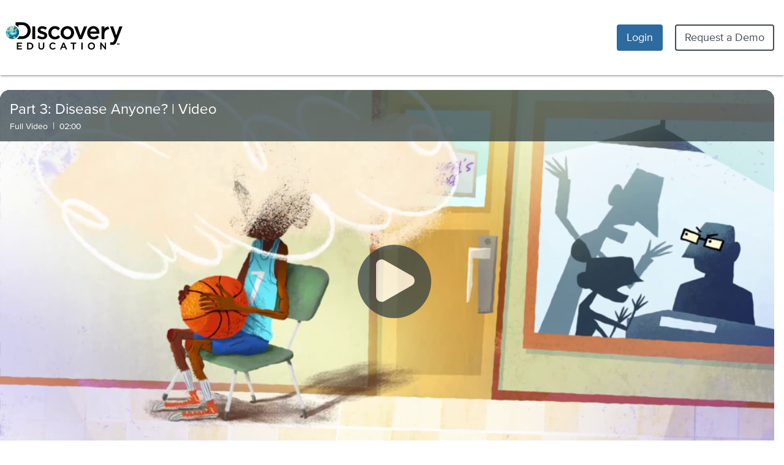

--- FILE ---
content_type: application/javascript
request_url: https://app.discoveryeducation.com/cbstatic-202601160212058e5b568fd74824715abf5ef618/apps/videos/templates/includes/_index.js
body_size: 901
content:
(function() {(window.nunjucksPrecompiled = window.nunjucksPrecompiled || {})["videos/includes/_index.html"] = (function() {
function root(env, context, frame, runtime, cb) {
var lineno = 0;
var colno = 0;
var output = "";
try {
var parentTemplate = null;
output += "<div class=\"video-page__container\"\n    data-studio-path=\"";
output += runtime.suppressValue((lineno = 1, colno = 35, runtime.callWrap(runtime.contextOrFrameLookup(context, frame, "get_DE_url"), "get_DE_url", context, ["studio"])), env.opts.autoescape);
output += "\"\n    data-engage-path=\"";
output += runtime.suppressValue((lineno = 2, colno = 35, runtime.callWrap(runtime.contextOrFrameLookup(context, frame, "get_DE_url"), "get_DE_url", context, ["engage"])), env.opts.autoescape);
output += "\"\n    ";
if(runtime.memberLookup((runtime.contextOrFrameLookup(context, frame, "page_data")),"standards_url")) {
output += "data-standards-url='";
output += runtime.suppressValue(runtime.memberLookup((runtime.contextOrFrameLookup(context, frame, "page_data")),"standards_url"), env.opts.autoescape);
output += "'";
;
}
output += "\n    data-video-data='";
output += runtime.suppressValue(env.getFilter("tojson").call(context, runtime.memberLookup((runtime.contextOrFrameLookup(context, frame, "page_data")),"video")), env.opts.autoescape);
output += "'\n    data-options='";
output += runtime.suppressValue(env.getFilter("tojson").call(context, runtime.memberLookup((runtime.contextOrFrameLookup(context, frame, "page_data")),"options")), env.opts.autoescape);
output += "'\n    data-show-embed-masthead='";
output += runtime.suppressValue(runtime.memberLookup((runtime.memberLookup((runtime.contextOrFrameLookup(context, frame, "page_data")),"options")),"show_embed_masthead"), env.opts.autoescape);
output += "'\n    data-tei-embed='";
output += runtime.suppressValue(runtime.memberLookup((runtime.memberLookup((runtime.contextOrFrameLookup(context, frame, "page_data")),"options")),"tei_embed"), env.opts.autoescape);
output += "'\n    data-todays-date='";
output += runtime.suppressValue(runtime.memberLookup((runtime.contextOrFrameLookup(context, frame, "page_data")),"todays_date"), env.opts.autoescape);
output += "'\n    data-base-url='";
output += runtime.suppressValue((lineno = 9, colno = 32, runtime.callWrap(runtime.contextOrFrameLookup(context, frame, "get_DE_url"), "get_DE_url", context, ["app"])), env.opts.autoescape);
output += "'\n    data-www-url='";
output += runtime.suppressValue((lineno = 10, colno = 31, runtime.callWrap(runtime.contextOrFrameLookup(context, frame, "get_DE_url"), "get_DE_url", context, ["www"])), env.opts.autoescape);
output += "'\n    ";
if(runtime.memberLookup((runtime.contextOrFrameLookup(context, frame, "init_data")),"product_settings") && !runtime.memberLookup((runtime.memberLookup((runtime.contextOrFrameLookup(context, frame, "init_data")),"product_settings")),"HIDEALLASSETACTIONS")) {
output += "\n        data-hide-actions='false'\n    ";
;
}
else {
output += "\n        data-hide-actions='true'\n    ";
;
}
output += "\n    ";
if(runtime.memberLookup((runtime.contextOrFrameLookup(context, frame, "page_data")),"show_career_connect")) {
output += "\n        data-show-career-connect='true'\n    ";
;
}
else {
output += "\n        data-show-career-connect='false'\n    ";
;
}
output += "\n    >\n    ";
var tasks = [];
tasks.push(
function(callback) {
env.getTemplate("videos/includes/_skeleton.html", false, "videos/includes/_index.html", false, function(t_2,t_1) {
if(t_2) { cb(t_2); return; }
callback(null,t_1);});
});
tasks.push(
function(template, callback){
template.render(context.getVariables(), frame, function(t_4,t_3) {
if(t_4) { cb(t_4); return; }
callback(null,t_3);});
});
tasks.push(
function(result, callback){
output += result;
callback(null);
});
env.waterfall(tasks, function(){
output += "\n</div>\n";
if(parentTemplate) {
parentTemplate.rootRenderFunc(env, context, frame, runtime, cb);
} else {
cb(null, output);
}
});
} catch (e) {
  cb(runtime.handleError(e, lineno, colno));
}
}
return {
root: root
};

})();
})();


--- FILE ---
content_type: application/javascript
request_url: https://app.discoveryeducation.com/cbstatic-202601160212058e5b568fd74824715abf5ef618/common/components/vue-wrapper/helpers/mount-vue-component.js
body_size: 757
content:
/**
 * This helper is for mounting small Vue components like modals. To mount full pages from
 * platform-pages which need access to initData and pageData, use
 * common/components/vue-wrapper/views/vue-wrapper.js instead.
 */

define([
    'i18next',
    'vue',
    'i18next-vue'
], function (i18next, Vue, I18NextVue) {
    "use strict";

    /**
     * @param vueComponent - The component to be mounted
     * @param selector - The DOM element or selector that the component should be mounted to
     * @param props - Optional props to pass to the component, including listeners like onClick
     * @param children - Optional children for the component
     * @param setupFn - Optional function for additional pre-mount setup calls like `app.use(YourPluginName)`
     */
    return function(vueComponent, selector, props, children, setupFn) {
        var eddeStaticPath = (window.paths && window.paths.edde_static) || '/static/';
        var appName = vueComponent.name ? vueComponent.name + 'App' : 'MountVueComponentApp';

        var app = Vue.createApp({
            'name': appName,
            'render': function() {
                return Vue.h(
                    vueComponent,
                    props || {},
                    children || void 0
                );
            }
        });

        app.config.globalProperties.$nebulaSVGPath = eddeStaticPath
            + 'node_modules/@discoveryedu/nebula-icons/nebula.svg';

        // If we accidentally use a RouterLink in a Vue app here, it should break and
        // show a <router-link> tag instead of just showing a warning.
        app.component('RouterLink', {
            "render": function() {
                return Vue.h('router-link');
            }
        });

        app.use(I18NextVue, {
            'i18next': i18next
        });

        app.provide('app', app);

        if (setupFn) {
            setupFn(app);
        }

        app.mount(selector);

        return app;
    };
});


--- FILE ---
content_type: application/javascript
request_url: https://app.discoveryeducation.com/cbstatic-202601160212058e5b568fd74824715abf5ef618/apps/videos/templates/includes/_layout.js
body_size: 415
content:
(function() {(window.nunjucksPrecompiled = window.nunjucksPrecompiled || {})["videos/includes/_layout.html"] = (function() {
function root(env, context, frame, runtime, cb) {
var lineno = 0;
var colno = 0;
var output = "";
try {
var parentTemplate = null;
output += "<div id=\"videos-app-inner\">\n    <div>\n        ";
if(runtime.contextOrFrameLookup(context, frame, "view")) {
output += "\n            ";
var tasks = [];
tasks.push(
function(callback) {
env.getTemplate(runtime.contextOrFrameLookup(context, frame, "view"), false, "videos/includes/_layout.html", false, function(t_2,t_1) {
if(t_2) { cb(t_2); return; }
callback(null,t_1);});
});
tasks.push(
function(template, callback){
template.render(context.getVariables(), frame, function(t_4,t_3) {
if(t_4) { cb(t_4); return; }
callback(null,t_3);});
});
tasks.push(
function(result, callback){
output += result;
callback(null);
});
env.waterfall(tasks, function(){
output += "\n        ";
});
}
output += "\n    </div>\n</div>\n";
if(parentTemplate) {
parentTemplate.rootRenderFunc(env, context, frame, runtime, cb);
} else {
cb(null, output);
}
;
} catch (e) {
  cb(runtime.handleError(e, lineno, colno));
}
}
return {
root: root
};

})();
})();


--- FILE ---
content_type: application/javascript
request_url: https://app.discoveryeducation.com/cbstatic-202601160212058e5b568fd74824715abf5ef618/common/components/require-modules/njs.js
body_size: 1543
content:
/*
 * NJS template loader.
 * Created: 2016-02-04
 * Discovery Education Inc.
 *
 * Syntax:
 *   Without params
 *       njs!<app-path>/<app-name>/templates/<path-to-template>
 *
 *   With params
 *       njs!<app-path>/<app-name>/templates/<path-to-template>(params:key-1=val-1|key-2=val-2| ... key-N=val-N)
 *
 * Supported params:
 *   - tmpl          => The nunjucks template (ending in .html)
 *   - webLoaderPath => The path the Nunjucks WebLoader should use
 *
*/
define([], function () {
    "use strict";

    var njsEnv;

    return {
        "init": function(passedEnv) {
            njsEnv = passedEnv;
        },
        "load": function (resourceName, req, onload, config) {
            var self = this,
                paramsPattern = /\(params\:(.*)\)$/,
                params;

            // Process params from the resource name
            params = paramsPattern.exec(resourceName);
            params = params && params[1];
            params = this.processParams(params);

            // Remove any params from the resource name string
            resourceName = resourceName.replace(paramsPattern, '');

            req([
                'nunjucks-path-overrides',
                resourceName // Load the actual pre-compiled template. The cool thing about
                             // this is that the pre-compiled template also gets compiled into
                             // the dist file by the rjs optimizer in the builds.
            ], function (njxPathOverrides) {
                var templatesIndex = resourceName.indexOf('/templates/'),
                    appName = resourceName.substr(0, templatesIndex),
                    templateName = params.tmpl || null, // use a custom template name if specified
                    pathOverride,
                    templatePath,
                    template,
                    settings;

                settings = {
                    "build": true,
                    "edde_path": null
                };

                appName = resourceName.substr(0, templatesIndex)
                                      .replace(/^(apps\/|common\/components\/)/, '');

                // This is what is actually returned through require-js
                template = function (data) {
                    pathOverride = njxPathOverrides[appName] || null;

                    if (pathOverride === false) {
                        return void 0;
                    } else if (!pathOverride) {
                        settings.edde_path = appName;
                    } else if (typeof pathOverride === "object") {
                        settings = pathOverride;
                    } else if (typeof pathOverride === "string") {
                        settings.edde_path = pathOverride;
                    }

                    // Translate a Core app name to an Edde template path
                    templatePath = settings.edde_path +
                                   resourceName.replace(/^.*?\/templates\//, '/');

                    templateName = templateName || self.getTemplateName(templatePath);

                    // If we can't get a template name then we
                    // can't get the template.
                    if (!templateName) {
                        return void 0;
                    }

                    // Get the template environment
                    // Implicitly sets the template environment
                    // if it hasn't been already
                    template.getEnv();

                    return njsEnv.render(templateName, data);
                };

                // Helper to get the environment for the template
                // if anyone who needs to use it.
                template.getEnv = function () {
                    this._env = this._env || njsEnv;
                    return this._env;
                };

                // Helper to retrieve the input params
                template.getParams = function () {
                    return params;
                };

                onload(template);
            });
        },

        "processParams": function (paramsString) {
            var params = {},
                paramsArr;

            if (!paramsString) {
                return params;
            }

            paramsArr = paramsString.split('|');

            paramsArr.forEach(function (param, index) {
                var keyValuePair = param.split('=');
                params[keyValuePair[0]] = keyValuePair[1];
            });

            return params;
        },

        "getTemplateName": function (templatePath) {
            var templates = window && window.nunjucksPrecompiled || {},
                templateName = null;

            if (!templates) {
                return null;
            }

            // Template (HTML) files end in either '.njs.html' ...
            templateName = templatePath + '.njs.html';
            if (templates[templateName]) {
                return templateName;
            }

            // ... or just '.html'
            templateName = templatePath + '.html';
            if (templates[templateName]) {
                return templateName;
            }

            return null;
        }
    };
});
